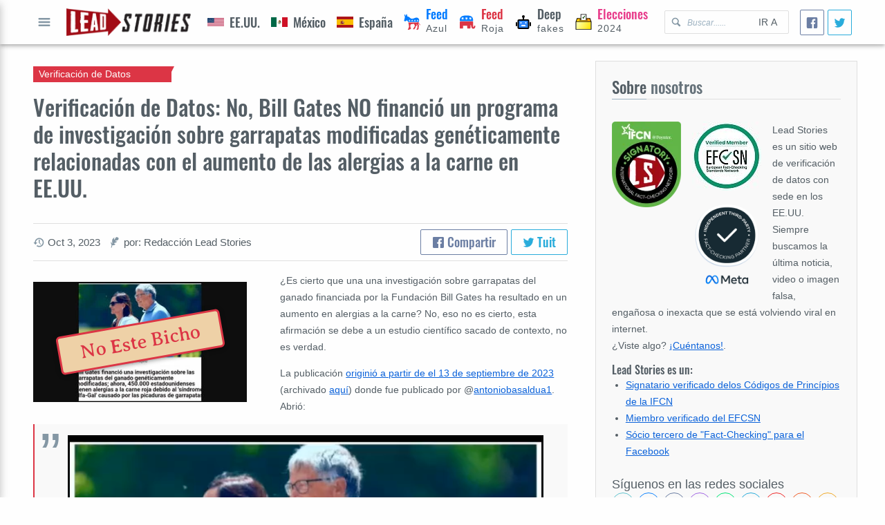

--- FILE ---
content_type: text/css
request_url: https://espanol.leadstories.com/main.css
body_size: 8224
content:
@font-face{font-family:Oswald;font-weight:500;font-display:block;src:url(theme/Oswald.woff2) format("woff2"),url(theme/Oswald.woff) format("woff"),url(theme/Oswald.ttf) format("truetype")}@font-face{font-family:"Avaria Serif Libre";font-weight:400;font-display:block;src:url(theme/averiaseriflibre.woff2) format("woff2"),url(theme/averiaseriflibre.woff) format("woff"),url(theme/averiaseriflibre.ttf) format("truetype")}:root{--font-size:14px;--line-height:24px;--line-height-s:20px;--font-family:Arial,sans-serif;--font-family-heading:"Oswald",sans-serif;--font-family-stamp:"Avaria Serif Libre",sans-serif;--font-size-h1:calc(var(--font-size)*2);--font-size-h2:calc(var(--font-size)*1.625);--font-size-h3:calc(var(--font-size)*1.25);--font-size-h4:calc(var(--font-size)*1.125);--font-size-h5:var(--font-size);--font-size-h6:calc(var(--font-size)*0.825);--icon-size:16px;--form-element-size:32px;--gutter:16px;--gutter-half:calc(var(--gutter)/2);--grid-gutter:calc(var(--gutter)*1.5);--layout-maxwidth:1380px;--layout-header:64px;--layout-header-mobile:48px;--layout-overlay-width:480px;--layout-scrollbar-size:8px;--color-primary:#545e65;--color-primary-lt:#66727a;--color-secondary:#fefefe;--color-accent:#dc3545;--color-accent-lt:#d92638;--color-link:#0b62da;--color-icon:#8497a4;--color-highlight:#f9f9f9;--color-caption:#9db2c1;--color-border:#dfdfdf;--color-selection:rgba(11,98,218,0.3);--color-pink:#e83e8c;--color-red:#dc3545;--color-orange:#fd7e14;--color-yellow:#ffc107;--color-green:#28a745;--color-teal:#20c997;--color-cyan:#17a2b8;--color-blue:#007bff;--color-indigo:#5d12f3;--color-purple:#8f42c2;--shadow-depth-1:0 2px 2px 0 rgba(0,0,0,0.12),0 1px 5px 0 rgba(0,0,0,0.1),0 3px 1px -2px rgba(0,0,0,0.14);--shadow-depth-2:0 4px 5px 0 rgba(0,0,0,0.12),0 1px 10px 0 rgba(0,0,0,0.1),0 2px 4px -1px rgba(0,0,0,0.18);--shadow-depth-3:0 6px 10px 0 rgba(0,0,0,0.12),0 1px 18px 0 rgba(0,0,0,0.1),0 3px 5px -1px rgba(0,0,0,0.18);--shadow-depth-4:0 8px 10px 1px rgba(0,0,0,0.12),0 3px 14px 2px rgba(0,0,0,0.1),0 5px 5px -3px rgba(0,0,0,0.18);--shadow-depth-5:0 16px 24px 2px rgba(0,0,0,0.12),0 6px 30px 5px rgba(0,0,0,0.1),0 8px 10px -5px rgba(0,0,0,0.18);--transition-duration:0.25s}*,:after,:before{box-sizing:border-box;margin:0;padding:0}::selection{background:var(--color-selection)}::-webkit-scrollbar{width:var(--layout-scrollbar-size);height:var(--layout-scrollbar-size)}::-webkit-scrollbar-track{background:transparent}::-webkit-scrollbar-track:vertical{border-left:var(--layout-scrollbar-size) solid transparent}::-webkit-scrollbar-thumb{border-radius:var(--layout-scrollbar-size);background:var(--color-border)}body,html{color:var(--color-primary);font-size:var(--font-size);line-height:var(--line-height);font-weight:400;font-family:var(--font-family);min-height:100%}html{background:var(--color-secondary)}html.no-scroll{overflow:hidden}a{color:var(--color-link);text-decoration:underline;cursor:pointer;transition:color var(--transition-duration)}a:hover{text-decoration:none}a:focus,a:focus img:only-child,a:focus img:only-child:after{text-decoration:none;outline:2px solid var(--color-selection);box-shadow:0 0 5px 0 var(--color-selection)}.overlay-link{color:inherit}.overlay-link,.overlay-link h1{text-decoration:none}.overlay-link:hover h1{text-decoration:underline}h1,h2,h3,h4,h5,h6{margin:0}.t-h1,.t-h2,.t-h3,.t-h4,.t-h5,.t-h6,h1,h2,h3,h4,h5,h6{line-height:1.25;font-weight:500;font-family:var(--font-family-heading)}.t-h1,h1{font-size:var(--font-size-h1)}.t-h2,h2{font-size:var(--font-size-h2)}.t-h3,h3{font-size:var(--font-size-h3)}.t-h4,h4{font-size:var(--font-size-h4)}.t-h5,h5{font-size:var(--font-size-h5)}.t-h6,h6{font-size:var(--font-size-h6)}mark{background-color:var(--color-selection)}hr{height:1px;border:0;background:color(border)}p{margin-bottom:1em}code,kbd,samp{display:inline-block;padding:0 .5em}pre{border-left:3px solid var(--color-accent);padding:.5em;line-height:1.125;overflow:auto}blockquote,pre{background-color:var(--color-highlight)}blockquote{--pd:16px;--size:72px;padding:var(--pd) calc(var(--pd)*2) var(--pd) calc(var(--pd)*3);min-height:calc(var(--size)*0.5 + var(--pd)*2);border-left:2px solid var(--color-accent);position:relative}blockquote:before{content:"„";display:block;position:absolute;pointer-events:none;top:calc(var(--pd)*-0.5);left:calc(var(--pd)*0.5);font-size:calc(var(--size)*1.25);line-height:0;color:var(--color-icon)}.theme-reverse{color:var(--color-secondary);background:var(--color-primary)}.slogan{width:100%;padding:var(--gutter) 0;margin-top:calc(var(--grid-rows-gap)*-1);margin-bottom:var(--grid-rows-gap)}.category-badge{padding:.2em 1ch;font-weight:400;font-size:var(--font-size);font-family:var(--font-family);color:var(--color-secondary);white-space:nowrap;min-width:10ch}.category-badge:after{left:100%}.category-badge.is-image-overlay{position:absolute;left:-4px;top:-6px;z-index:2;box-shadow:var(--shadow-depth-2)}.caption-overlay{color:var(--overlay-color,var(--color-indigo));text-align:center;font-family:var(--font-family-stamp);font-size:var(--overlay-font-size,var(--font-size-h1));line-height:1;width:15ch;height:2em;background-color:#eed1a7;border-radius:6px;border:3px solid var(--overlay-color,var(--color-orange));box-shadow:var(--shadow-depth-2);padding:.4em .5ch}.caption-overlay.color-red{--overlay-color:var(--color-red)}.caption-overlay.color-yellow{--overlay-color:var(--color-orange)}.caption-overlay.color-green{--overlay-color:var(--color-green)}.caption-overlay.color-blue{--overlay-color:#4267b2}.copy-text{position:relative}.copy-text textarea{position:absolute;top:0;left:0;opacity:0;z-index:-1;pointer-events:none}.copy-text a{display:block;position:relative;height:34px;border:1px solid var(--color-border);background-color:var(--color-secondary)}.copy-text span{display:block;position:absolute;top:4px;bottom:4px;margin:auto;left:var(--gutter);right:calc(var(--gutter)*1.5 + var(--icon-size))}.copy-text svg{position:absolute;top:0;bottom:0;margin:auto;right:var(--gutter)}.is-glassy{background-image:url(theme/img/noise.svg);backdrop-filter:blur(4px);background-color:rgba(0,0,0,.3)}.is-ellipsis{white-space:nowrap;text-overflow:ellipsis;overflow:hidden}.is-clear:after{display:block;content:"";clear:both}dt{font-weight:400}dt:after{content:":"}dd{position:relative;padding-left:1.8em}dd:before{display:inline-block;content:"—";position:absolute;left:.4em}ol,ul{padding-left:1.4em}ol ol,ol ul,ul ol,ul ul{margin:0}ol ol{list-style-type:upper-alpha}ul.clear-list{list-style:none;padding-left:0}ul.article-list{list-style:none;padding:0}ul.article-list>li:not(:first-child){margin-top:var(--grid-rows-gap)}ul.article-list>li:not(:last-child){margin-bottom:var(--grid-rows-gap)}ul.secondary-data{padding:0;list-style:none}ul.secondary-data li{display:inline;margin:0}ul.secondary-data li:not(:last-child){margin-right:var(--gutter-half)}ul.secondary-data svg{display:inline-block;vertical-align:middle}ul.striped-list{list-style:none;padding:0}ul.striped-list>li:not(:first-child){margin-top:var(--grid-rows-gap)}ul.striped-list>li:not(:last-child){margin-bottom:var(--grid-rows-gap);padding-bottom:var(--grid-rows-gap);border-bottom:1px solid var(--color-border)}img{display:block;max-width:100%;height:auto}svg[data-role=icon]{fill:var(--color-icon);width:var(--icon-size);height:var(--icon-size);visibility:visible;pointer-events:none;transition:fill var(--transition-duration)}svg[data-role=icon] use{pointer-events:none}figcaption{font-style:italic;font-size:1.125em;margin-top:var(--gutter-half);color:var(--color-primary-lt)}figcaption:before{content:"↰";transform:rotate(90deg);font-style:normal;display:inline-block;color:var(--color-accent);transform:scaleX(-1) rotate(90deg);font-size:1.25em;font-weight:700}figure.photo-card{background:#fff;box-sizing:initial;box-shadow:var(--shadow-depth-1);padding:var(--gutter)}figure.fixed-media{position:relative;overflow:hidden}figure.fixed-media picture{display:block;position:absolute;top:0;width:100%}figure.fixed-media img{width:100%;transform:scale3d(1.02,1.02,1)}figure.fixed-media:after{content:"";display:block;padding-bottom:56.25%}figure.fixed-media .caption-overlay{position:absolute;top:0;left:0;right:0;bottom:0;margin:auto;transform:rotate(-10deg)}.not-found img{display:block;width:240px;margin:0 auto;opacity:.75;transform:rotate(20deg)}.not-found em{display:block;text-align:center;font-size:var(--font-size-h1)}.not-found span{font-style:normal}.not-found svg{width:calc(var(--form-element-size)*0.75);height:calc(var(--form-element-size)*0.75);margin:auto var(--gutter-half) auto 0}.not-found-search{display:flex;width:60%;margin:2em auto 0}.not-found .text-input{flex:1 1 auto;display:flex}.not-found button:focus,.not-found button:hover{color:var(--color-accent)}caption{text-align:left;font-size:var(--font-size-h3);line-height:1}table{width:100%;max-width:100%;border-collapse:collapse;border-spacing:0}table td,table th{padding:.25em .5em}table th,table thead td{text-align:left}a[type=button],button,input,select,textarea{margin:0;display:inline-block;vertical-align:middle;max-width:100%;line-height:normal;color:inherit;background-color:initial;border:0;text-decoration:none;font-family:inherit;font-size:inherit}input:-webkit-autofill{-webkit-box-shadow:0 0 0 30px var(--color-secondary) inset}input::placeholder{font-style:italic;font-size:300;color:var(--color-caption);font-size:.875em}.text-input{position:relative;border-bottom:1px solid var(--color-border)}.text-input:after{content:"";display:block;height:1px;position:absolute;bottom:-1px;left:0;right:0;margin:auto;width:0;background-color:var(--color-accent);transition:width var(--transition-duration)}.text-input label{position:absolute;left:0;top:0;line-height:var(--form-element-size);transition:transform var(--transition-duration),font-size var(--transition-duration);cursor:text;z-index:2}.text-input input{display:block;width:100%;height:var(--form-element-size)}.text-input input::placeholder{opacity:0}.text-input:focus-within label,.text-input input:not(:placeholder-shown)+label,.text-input input:not([value=""])+label{font-size:.875em;transform:translate3d(0,calc(var(--form-element-size)*-0.5),0)}.text-input:focus-within:after{width:100%}.text-input:focus-within label{color:var(--color-link)}.text-input:focus-within input{outline:0}.text-input:focus-within input::placeholder{opacity:1}.dropdown{position:relative;border-bottom:1px solid var(--color-border)}.dropdown:after{content:"";display:block;height:1px;position:absolute;bottom:-1px;left:0;right:0;margin:auto;width:0;background-color:var(--color-accent);transition:width var(--transition-duration)}.dropdown label{position:absolute;left:0;top:0;line-height:var(--form-element-size);transition:transform var(--transition-duration),font-size var(--transition-duration);z-index:2}.dropdown select{display:block;width:100%;margin-left:-4px;height:var(--form-element-size)}.dropdown select.is-value-placeholder{font:0/0 a}.dropdown:focus-within label,.dropdown select.is-value-selected+label{font-size:.875em;transform:translate3d(0,calc(var(--form-element-size)*-0.5),0)}.dropdown:focus-within:after{width:100%}.dropdown:focus-within label{color:var(--color-link)}.dropdown:focus-within select{outline:0}.dropdown:focus-within select.is-value-placeholder{font:inherit}.textarea{position:relative;border-bottom:1px solid var(--color-border);background-color:var(--color-highlight);padding:var(--gutter-half)}.textarea:after{content:"";display:block;height:1px;position:absolute;bottom:-1px;left:0;right:0;margin:auto;width:0;background-color:var(--color-accent);transition:width var(--transition-duration)}.textarea textarea{display:block;width:100%;resize:vertical;line-height:calc(var(--form-element-size)*0.5)}.textarea:focus-within:after{width:100%}.textarea:focus-within textarea{outline:0}a[type=button],button,input[type=button],input[type=reset],input[type=submit]{background-color:initial;border:none;text-align:center;font-size:inherit;text-transform:uppercase;height:var(--form-element-size);line-height:var(--form-element-size);padding:0 var(--gutter);cursor:pointer;transition:color var(--transition-duration),background-color var(--transition-duration)}a[type=button]:focus,a[type=button]:hover,button:focus,button:hover,input[type=button]:focus,input[type=button]:hover,input[type=reset]:focus,input[type=reset]:hover,input[type=submit]:focus,input[type=submit]:hover{text-decoration:none}a[type=button].is-accent,button.is-accent,input[type=button].is-accent,input[type=reset].is-accent,input[type=submit].is-accent{background-color:var(--color-accent);color:var(--color-secondary)}a[type=button]{--size:calc(var(--form-element-size)*1.5)}a[type=button].show-more{width:100%;border:1px solid var(--color-border);height:var(--size);line-height:var(--size);transition:border-color var(--transition-duration),color var(--transition-duration)}a[type=button].show-more:hover{color:var(--color-link);text-decoration:none;border-color:var(--color-link)}a[type=button].icon-only,button.icon-only{display:flex;align-items:center;justify-content:center;position:relative;padding:0;width:var(--form-element-size);height:var(--form-element-size);line-height:var(--line-height);background-color:initial;font:0/0 a}a[type=button].icon-only svg,button.icon-only svg{position:relative;z-index:2}a[type=button].icon-only:focus,a[type=button].icon-only:hover,button.icon-only:focus,button.icon-only:hover{background-color:initial}.rte-container .mod-slider,.rte-container blockquote,.rte-container figure,.rte-container h1,.rte-container h2,.rte-container h3,.rte-container h4,.rte-container h5,.rte-container h6,.rte-container ol,.rte-container p,.rte-container ul,.rte-container video{margin-top:1em;margin-bottom:1em}.rte-container .embeeded-content,.rte-container .twitter-tweet,.rte-container iframe{margin-left:auto!important;margin-right:auto!important;margin-top:1em;margin-bottom:1em;max-width:100%;overflow:auto}.pagination{display:flex}.pagination,.pagination>*{align-items:center;justify-content:center}.pagination>*{display:block;margin:0 4px;width:var(--form-element-size);height:var(--form-element-size);text-decoration:none;color:var(--color-icon);display:flex}.pagination a{color:var(--color-primary);border:1px solid transparent;transition:border-color var(--transition-duration),color var(--transition-duration)}.pagination a:hover{border-color:var(--color-accent);color:var(--color-accent)}.pagination a:hover svg{fill:var(--color-accent)}.pagination span{cursor:default;pointer-events:none;background-color:var(--color-accent);border-color:var(--color-accent);color:var(--color-secondary)}.adv-ph{border:2px dashed #fcbd8a;position:relative;display:flex;background-color:#fce0c9}.adv-ph:after{content:"Adv goes here";margin:auto;color:#fd9a49}@media screen and (min-width:1130px){:root{--grid-columns-gap:calc(var(--gutter)*3);--grid-rows-gap:calc(var(--gutter)*2)}}@media screen and (min-width:520px) and (max-width:1130px){:root{--grid-columns-gap:calc(var(--gutter)*2);--grid-rows-gap:calc(var(--gutter)*1.5)}}@media screen and (max-width:520px){:root{--grid-columns-gap:calc(var(--gutter)*1.5);--grid-rows-gap:calc(var(--gutter)*1.5)}}.is-category-arrow{position:relative}.is-category-arrow:after{content:"";display:block;position:absolute;top:0;width:0;height:0;border-bottom:4px solid transparent;border-right:2px solid transparent;border-top:4px solid transparent;border-top-color:var(--color-code);border-left:2px solid transparent;border-left-color:var(--color-code)}[data-color].is-category-after-bg:after,[data-color].is-category-before-bg:before,[data-color].is-category-bg{background-color:var(--color-code)}[data-color].is-category-bdl{border-left-color:var(--color-code)}[data-color].is-category-bdr{border-right-color:var(--color-code)}[data-color].is-category-bdt{border-top-color:var(--color-code)}[data-color].is-category-bdb{border-bottom-color:var(--color-code)}[data-color].is-category-color{color:var(--color-code)}[data-color=red]{--color-code:var(--color-red)}[data-color=orange]{--color-code:var(--color-orange)}[data-color=yellow]{--color-code:var(--color-yellow)}[data-color=green]{--color-code:var(--color-green)}[data-color=teal]{--color-code:var(--color-teal)}[data-color=cyan]{--color-code:var(--color-cyan)}[data-color=blue]{--color-code:var(--color-blue)}[data-color=indigo]{--color-code:var(--color-indigo)}[data-color=purple]{--color-code:var(--color-purple)}[data-color=pink]{--color-code:var(--color-pink)}.mod-fullmenu-list li:after{border-left-color:var(--color-code);border-top-color:var(--color-code)}.social-buttons,.social-icons,.social-share{font-size:1.25em}.social-buttons svg,.social-icons svg,.social-share svg{margin:auto;transition:fill var(--transition-duration)}.social-buttons a,.social-icons a,.social-share a{display:inline-flex;vertical-align:middle;text-decoration:none;border-style:solid;border-width:1px;transition:border-color var(--transition-duration)}.social-buttons .facebook,.social-icons .facebook,.social-share .facebook{color:#6b7ea3;border-color:#6b7ea3}.social-buttons .facebook svg,.social-icons .facebook svg,.social-share .facebook svg{fill:#6b7ea3}.social-buttons .facebook:hover,.social-icons .facebook:hover,.social-share .facebook:hover{border-color:#4267b2;color:#4267b2}.social-buttons .facebook:hover svg,.social-icons .facebook:hover svg,.social-share .facebook:hover svg{fill:#4267b2}.social-buttons .twitter,.social-icons .twitter,.social-share .twitter{color:#29acdb;border-color:#29acdb}.social-buttons .twitter svg,.social-icons .twitter svg,.social-share .twitter svg{fill:#29acdb}.social-buttons .twitter:hover,.social-icons .twitter:hover,.social-share .twitter:hover{border-color:#00aced;color:#00aced}.social-buttons .twitter:hover svg,.social-icons .twitter:hover svg,.social-share .twitter:hover svg{fill:#00aced}.social-buttons .youtube,.social-icons .youtube,.social-share .youtube{color:#f02929;border-color:#f02929}.social-buttons .youtube svg,.social-icons .youtube svg,.social-share .youtube svg{fill:#f02929}.social-buttons .youtube:hover,.social-icons .youtube:hover,.social-share .youtube:hover{border-color:red;color:red}.social-buttons .youtube:hover svg,.social-icons .youtube:hover svg,.social-share .youtube:hover svg{fill:red}.social-buttons .rss,.social-icons .rss,.social-share .rss{color:#f0aa29;border-color:#f0aa29}.social-buttons .rss svg,.social-icons .rss svg,.social-share .rss svg{fill:#f0aa29}.social-buttons .rss:hover,.social-icons .rss:hover,.social-share .rss:hover{border-color:#fea500;color:#fea500}.social-buttons .rss:hover svg,.social-icons .rss:hover svg,.social-share .rss:hover svg{fill:#fea500}.social-buttons .reddit,.social-icons .reddit,.social-share .reddit{color:#f05e29;border-color:#f05e29}.social-buttons .reddit svg,.social-icons .reddit svg,.social-share .reddit svg{fill:#f05e29}.social-buttons .reddit:hover,.social-icons .reddit:hover,.social-share .reddit:hover{border-color:#ff4500;color:#ff4500}.social-buttons .reddit:hover svg,.social-icons .reddit:hover svg,.social-share .reddit:hover svg{fill:#ff4500}
.social-buttons .tiktok, .social-icons .tiktok, .social-share .tiktok { border-color: #62c4cf; color: #62c4cf; }
.social-buttons .tiktok:hover, .social-icons .tiktok:hover, .social-share .tiktok:hover { border-color: #67c1c8; color: #67c1c8; }
.social-buttons .tiktok svg, .social-icons .tiktok svg, .social-share .tiktok svg { fill: #67c1c8; }

.social-buttons .bluesky, .social-icons .bluesky, .social-share .bluesky { border-color: #1185fe; color: #1185fe; }
.social-buttons .bluesky:hover, .social-icons .bluesky:hover, .social-share .bluesky:hover { border-color: #0176f4; color: #0176f4; }
.social-buttons .bluesky svg, .social-icons .bluesky svg, .social-share .bluesky svg { fill: #1185fe; }

.social-buttons .instagram, .social-icons .instagram, .social-share .instagram{ border-color: #a267e4; color: #a267e4; }
.social-buttons .instagram:hover, .social-icons .instagram:hover, .social-share .instagram:hover { border-color: #812de1; color: #812de1; }
.social-buttons .instagram svg, .social-icons .instagram svg, .social-share .instagram svg { fill: #812de1; }

.social-buttons .whatsapp, .social-icons .whatsapp, .social-share .whatsapp { border-color: #00e676; color: #00e676;}
.social-buttons .whatsapp svg, .social-icons .whatsapp svg, .social-share .whatsapp svg { fill: #00e676; }
.social-buttons .whatsapp:hover, .social-icons .whatsapp:hover, .social-share .whatsapp:hover { border-color: #04ae5c; }

.social-buttons .email,.social-buttons .phone,.social-icons .email,.social-icons .phone,.social-share .email,.social-share .phone{color:#3373cc;border-color:#3373cc}.social-buttons .email svg,.social-buttons .phone svg,.social-icons .email svg,.social-icons .phone svg,.social-share .email svg,.social-share .phone svg{fill:#3373cc}.social-buttons .email:hover,.social-buttons .phone:hover,.social-icons .email:hover,.social-icons .phone:hover,.social-share .email:hover,.social-share .phone:hover{border-color:#0b62da;color:#0b62da}.social-buttons .email:hover svg,.social-buttons .phone:hover svg,.social-icons .email:hover svg,.social-icons .phone:hover svg,.social-share .email:hover svg,.social-share .phone:hover svg{fill:#0b62da}.social-icons a{font:0/0 a;border-color:transparent;border-radius:50%;width:var(--form-element-size);height:var(--form-element-size)}.social-buttons a{font-size:var(--font-size);border-radius:2px;padding:0 8px}.social-buttons svg{margin-right:4px}.social-share a{display:inline-block;line-height:2;padding:0 var(--gutter);border-radius:2px;font-family:var(--font-family-heading)}.social-share svg{width:1em;height:1em;fill:currentColor;vertical-align:-2px}.social-share.size-small a{padding:0;width:2em;text-align:center}.tns-outer{padding:0!important}.tns-outer [hidden]{display:none!important}.tns-outer [aria-controls],.tns-outer [data-action]{cursor:pointer}.tns-slider{-webkit-transition:all 0s;-moz-transition:all 0s;transition:all 0s}.tns-slider>.tns-item{-webkit-box-sizing:border-box;-moz-box-sizing:border-box;box-sizing:border-box}.tns-horizontal.tns-subpixel{white-space:nowrap}.tns-horizontal.tns-subpixel>.tns-item{display:inline-block;vertical-align:top;white-space:normal}.tns-horizontal.tns-no-subpixel:after{content:"";display:table;clear:both}.tns-horizontal.tns-no-subpixel>.tns-item{float:left}.tns-horizontal.tns-carousel.tns-no-subpixel>.tns-item{margin-right:-100%}.tns-gallery,.tns-no-calc{position:relative;left:0}.tns-gallery{min-height:1px}.tns-gallery>.tns-item{position:absolute;left:-100%;-webkit-transition:transform 0s,opacity 0s;-moz-transition:transform 0s,opacity 0s;transition:transform 0s,opacity 0s}.tns-gallery>.tns-slide-active{position:relative;left:auto!important}.tns-gallery>.tns-moving{-webkit-transition:all .25s;-moz-transition:all .25s;transition:all .25s}.tns-autowidth{display:inline-block}.tns-lazy-img{-webkit-transition:opacity .6s;-moz-transition:opacity .6s;transition:opacity .6s;opacity:.6}.tns-lazy-img.tns-complete{opacity:1}.tns-ah{-webkit-transition:height 0s;-moz-transition:height 0s;transition:height 0s}.tns-ovh{overflow:hidden}.tns-visually-hidden{position:absolute;left:-10000em}.tns-transparent{opacity:0;visibility:hidden}.tns-fadeIn{opacity:1;filter:alpha(opacity=100);z-index:0}.tns-fadeOut,.tns-normal{opacity:0;filter:alpha(opacity=0);z-index:-1}.tns-vpfix{white-space:nowrap}.tns-vpfix>div,.tns-vpfix>li{display:inline-block}.tns-t-subp2{margin:0 auto;width:310px;position:relative;height:10px;overflow:hidden}.tns-t-ct{width:2333.3333333%;width:2333.33333%;position:absolute;right:0}.tns-t-ct:after{content:"";display:table;clear:both}.tns-t-ct>div{width:1.4285714%;width:1.42857%;height:10px;float:left}

.mod-header{height:100%;display:flex;align-items:center;position:relative}.mod-header>*{min-width:0}.mod-header>:not(:last-child){margin-right:var(--gutter)}.mod-header-button{width:calc(var(--layout-header)*0.5);height:calc(var(--layout-header)*0.5)}.mod-header-button button{width:100%;height:100%}.mod-header-button svg{width:24px;height:24px}.mod-header-logo{font:0/0 a;min-width:120px}.mod-header-logo img{display:block;width:180px}.mod-header-nav,.mod-header-nav a{display:flex;height:100%;overflow:hidden}.mod-header-nav a{align-items:center;flex:0 0 auto;padding:0 var(--gutter);color:inherit;position:relative;text-decoration:none;white-space:nowrap;letter-spacing:1px}.mod-header-nav a:after{content:"";display:block;position:absolute;top:0;left:0;width:100%;height:3px;transition:transform var(--transition-duration);transform:translate3d(0,-3px,0)}.mod-header-nav a:hover{text-decoration:underline}.mod-header-nav a:focus{background-color:var(--color-highlight)}.mod-header-nav a.is-active:after,.mod-header-nav a:focus:after,.mod-header-nav a:hover:after{transform:translateZ(0)}.mod-header-nav a.pol-feed img{width:24px;margin-right:8px}.mod-header-nav a.pol-feed span{display:block;text-align:left}.mod-header-nav a.pol-feed b{display:block;font-size:1.25em;line-height:1;font-family:var(--font-family-heading);font-weight:400;letter-spacing:0}.mod-header-nav a.pol-feed:hover{text-decoration:none}.mod-header-nav a.pol-feed:hover b,.mod-header-nav a.pol-feed:hover span{text-decoration:underline}.mod-header-search{flex:1;order:2;border:1px solid var(--color-border);border-radius:2px}.mod-header-search svg{margin:0 calc(var(--icon-size)*-1) 0 0;position:relative;left:var(--gutter-half)}.mod-header-search form{display:flex;align-items:center}.mod-header-search input[type=text]{align-self:stretch;min-width:0;flex:1;padding-left:calc(var(--gutter) + var(--icon-size))}.mod-header .social-share{order:3;flex:0 0 auto}@media screen and (max-width:1330px){.mod-header-nav a{padding:0 var(--gutter-half)}}@media screen and (max-width:1130px){.mod-header{padding:0}.mod-header-nav{display:none}.mod-header-search{flex:0 1 240px;margin-left:auto}}@media screen and (max-width:520px){.mod-header.layout-container{padding:0 var(--gutter-half)}.mod-header-button{padding:2px;width:var(--layout-header-mobile)}.mod-header-logo{margin:0 auto!important}.mod-header-logo img{width:140px}}@media screen and (max-width:1200px) and (min-width:1130px){.mod-header-search:focus-within+.mod-header-nav{width:30%;box-shadow:inset -7px 0 5px rgba(0,0,0,.12)}}@media screen and (max-width:480px){.mod-header-search{display:none}}.mod-fullmenu{--elem-size:var(--form-element-size);position:fixed;display:flex;flex-direction:column;top:0;left:0;bottom:0;overflow:hidden;width:var(--layout-overlay-width);background-color:var(--color-secondary);box-shadow:var(--shadow-depth-4);transform:translate3d(-100%,0,0);transition:transform var(--transition-duration)}.mod-fullmenu-header{display:flex;align-items:center;margin:var(--gutter) 0;color:var(--color-caption)}.mod-fullmenu-header span{color:var(--color-accent)}.mod-fullmenu-header h1{font-size:var(--font-size-h2)}.mod-fullmenu-header button{margin-right:var(--gutter)}.mod-fullmenu-list{overflow:auto;padding:var(--gutter) 0}.mod-fullmenu-list li{display:block}.mod-fullmenu-list ul{padding:0;list-style:none}.mod-fullmenu-list ul>li{border-left:3px solid transparent;margin:2px 0}.mod-fullmenu-list ul>li:after{left:0}.mod-fullmenu-list ul ul a{padding-left:calc(var(--elem-size)*2);font-weight:400}.mod-fullmenu-list img{width:24px;margin-left:calc(var(--elem-size)*-1);margin-right:8px}.mod-fullmenu-list b{font-size:1.25em;font-family:var(--font-family-heading);font-weight:400}.mod-fullmenu-list a{line-height:calc(var(--form-element-size) + var(--gutter));display:flex;align-items:center;color:var(--color-main);padding:0 var(--gutter-half) 0 calc(var(--elem-size) + var(--gutter-half));transition:background-color var(--transition-duration);font-weight:700;text-decoration:none}.mod-fullmenu-list a:hover{text-decoration:underline;background-color:var(--color-highlight)}.mod-fullmenu-list a:hover b{text-decoration:underline}.mod-fullmenu-list a.state-current{color:$c-acc-dk}.mod-fullmenu-search{display:flex;flex:0 0 auto;align-items:center;height:calc(var(--elem-size) + var(--gutter-half));border-top:1px solid var(--color-border);border-bottom:1px solid var(--color-border);position:relative}.mod-fullmenu-search input{padding:0 calc(var(--elem-size)*2) 0 var(--elem-size);border:0;flex:1;align-self:stretch;background-color:initial}.mod-fullmenu-search svg{position:absolute;left:0;top:0;bottom:0;margin:auto;width:var(--elem-size)}.mod-fullmenu-search button{position:absolute;top:0;bottom:0;right:0;margin:auto 0;padding:0;width:calc(var(--elem-size)*2);height:var(--elem-size);transform:translateZ(0);transition:transform var(--transition-duration)}.mod-fullmenu-search button:focus,.mod-fullmenu-search button:hover{color:var(--color-accent)}.mod-fullmenu-search input:placeholder-shown+button{visibility:visible;transform:translate3d(100%,0,0)}.mod-fullmenu.is-visible{transform:translateZ(0)}@media screen and (max-width:1130px){.mod-fullmenu-container{transition:transform var(--transition-duration) ease-in}.mod-fullmenu.transition .container{transform:translateZ(0)}}@media screen and (max-width:520px){.mod-fullmenu-container{width:100%;right:0}}.mod-footer{text-align:center}.mod-footer>*{display:block;margin:var(--gutter) auto}.mod-footer-nav{width:80%}.mod-footer-nav a{display:inline-block;padding:0 var(--gutter-half);margin:0 var(--gutter-half)}.mod-footer-aftertext{width:80%;text-align:center;padding-top:var(--gutter);position:relative}.mod-footer-aftertext:before{display:block;content:"";height:1px;max-width:320px;background-color:var(--color-border);position:absolute;top:0;left:0;right:0;margin:auto}.mod-footer .ifcn-badge{display:block;width:100px;margin:0 auto}@media screen and (min-width:520px) and (max-width:1130px){.mod-footer-nav{width:auto}}@media screen and (max-width:520px){.mod-footer-nav{width:auto;display:flex;flex-wrap:wrap}.mod-footer-nav a{margin:0;padding:0;text-align:left;text-indent:var(--gutter);flex:0 0 50%}}.mod-page-title-subtext{font-family:var(--font-family);font-size:var(--font-size-h3)}.mod-page-title-text{--padding:4px;border-bottom:1px solid var(--color-border);padding-bottom:calc(var(--padding) + 1px);margin-bottom:var(--gutter-half);color:var(--color-primary-lt);font-size:calc(var(--font-size-h1)*1.125)}.mod-page-title-text span{border-bottom:3px solid var(--color-caption);color:var(--color-primary)}.mod-page-title-appendix{display:grid;grid-template-columns:repeat(auto-fit,minmax(calc((var(--layout-overlay-width) - var(--grid-columns-gap)*2)/2),1fr));grid-template-rows:auto;grid-gap:var(--gutter-half)}.mod-page-title-appendix a{text-align:center;text-decoration:none;padding:0 var(--gutter);display:block;white-space:nowrap;text-overflow:ellipsis;overflow:hidden;background-color:var(--color-highlight);line-height:var(--form-element-size);border:1px solid var(--color-border);transition:border-color var(--transition-duration)}.mod-page-title-appendix a:hover{text-decoration:underline;border-color:var(--color-accent);color:var(--color-accent)}.mod-prevnext{display:flex}.mod-prevnext a{text-decoration:none;padding:4px var(--gutter);text-align:right;width:50%}.mod-prevnext a+a{border-left:1px solid var(--color-border);text-align:left}.mod-prevnext svg{fill:var(--color-accent);vertical-align:-2px}.mod-prevnext-caption{display:block;font-weight:400;font-size:var(--font-size-h3);font-family:var(--font-family-heading);color:var(--color-accent);margin-bottom:var(--gutter-half)}.mod-content-section-heading{--padding:4px;border-bottom:1px solid var(--color-border);padding-bottom:calc(var(--padding) - 1px);margin-bottom:var(--grid-rows-gap);color:var(--color-primary-lt)}.mod-content-section-title{font-size:var(--font-size-h2)}.mod-content-section-title span{border-bottom:1px solid var(--color-caption);color:var(--color-primary)}.mod-content-section-addon{margin-top:var(--grid-rows-gap)}.mod-content-section-raw:after{content:"";display:block;clear:both}.mod-content-section.is-highlighted{position:relative;padding:var(--gutter)}.mod-content-section.is-highlighted:after{content:"";display:block;position:absolute;top:calc(var(--gutter)*-0.5);left:calc(var(--gutter)*-0.5);bottom:calc(var(--gutter)*-0.5);right:calc(var(--gutter)*-0.5);background-color:var(--color-highlight);z-index:-1;border:1px solid var(--color-border)}.mod-default-article{position:relative;--overlay-font-size:var(--font-size-h2)}.mod-default-article>.overlay-link{grid-gap:var(--gutter)}.mod-default-article-title{font-size:calc(var(--font-size)*1.428);padding-bottom:4px;margin-bottom:var(--gutter)}.mod-default-article:hover .mod-default-article-title{color:var(--color-link)}.mod-default-article-media{height:100%;display:flex;position:relative}.mod-default-article-description{margin:0;line-height:var(--line-height-s);order:3}.mod-default-article-titlegroup{order:2}.mod-default-article-footer{order:1;margin-top:-7px}.mod-default-article-body{order:2;display:flex;flex-direction:column}@media screen and (max-width:520px){.mod-default-article-title{margin-bottom:0}.mod-default-article-media{margin-bottom:var(--gutter-half)}}.mod-picture-article{position:relative;display:block}.mod-picture-article-title{font-size:var(--font-size-h4);padding-top:4px}.mod-picture-article-titlegroup{order:2}.mod-picture-article-footer{--pv:2px;--size:32px;position:relative;order:1;margin-top:calc(var(--size)*-1);height:var(--size);color:var(--color-secondary);text-align:left;padding:var(--pv) 8px;line-height:calc(var(--size) - var(--pv)*2)}.mod-picture-article-footer svg{fill:var(--color-secondary)}.mod-picture-article .caption-overlay{--overlay-font-size:var(--font-size-h2)}.mod-picture-article .overlay-link{display:flex;flex-direction:column}.mod-picture-article .overlay-link:hover .mod-picture-article-title{color:var(--color-link)}.mod-picture-article .secondary-data{text-overflow:ellipsis;white-space:nowrap;overflow:hidden}.mod-brief-article{position:relative;--overlay-font-size:var(--font-size-h4)}.mod-brief-article .overlay-link{display:flex}.mod-brief-article-image{flex:0 0 140px;margin-right:var(--gutter)}.mod-brief-article-title{font-size:var(--font-size-h4);margin-top:-3px}.mod-brief-article .category-badge{font-size:.875em}.mod-brief-article figure.fixed-media .caption-overlay{--overlay-font-size:0.95em}@media screen and (min-width:520px) and (max-width:1130px){.mod-brief-article-image{flex-basis:240px}}.mod-category-preview>li{margin:0!important}.mod-category-preview h1{color:var(--color-link)}.mod-category-preview-article .overlay-link{display:flex;flex-direction:column}.mod-category-preview-article-title{font-size:var(--font-size-h2);line-height:1.125;margin:var(--gutter-half) 0}.mod-category-preview-article-media{order:-2}.mod-category-preview-article-footer{order:-1;margin:var(--gutter-half) 0}.mod-category-preview-article-body{line-height:1.5}.mod-static-content-title{--padding:4px;border-bottom:1px solid var(--color-border);padding-bottom:var(--padding);margin-bottom:calc(var(--gutter)*0.5);color:var(--color-primary-lt);font-size:calc(var(--font-size-h1)*1.125)}.mod-static-content-title span{border-bottom:1px solid var(--color-caption);color:var(--color-primary)}.mod-static-content-subtitle{color:var(--color-primary-lt)}.mod-static-content-heading{margin-bottom:var(--grid-rows-gap)}.mod-static-content-inner{margin:var(--grid-rows-gap) 0}.mod-static-content-appendix{margin-top:var(--grid-rows-gap)}.mod-top-content{padding:0;color:var(--color-secondary)}.mod-top-content.grid{grid-gap:var(--gutter)}.mod-top-content svg{fill:var(--color-secondary)}.mod-top-content-title{font-size:var(--font-size-h3);text-shadow:0 0 1px #000;order:2}.mod-top-content-image{overflow:hidden}.mod-top-content article{position:relative}.mod-top-content article:first-child{grid-row:span 2}.mod-top-content article:first-child .fixed-media{height:100%}.mod-top-content article:first-child .mod-top-content-stripe{padding:var(--gutter)}.mod-top-content article:first-child .mod-top-content-title{font-size:var(--font-size-h2)}.mod-top-content article:first-child .caption-overlay{--overlay-font-size:2.8em}.mod-top-content-stripe{display:flex;position:absolute;left:0;right:0;bottom:0;z-index:1;align-items:start;justify-content:flex-end;flex-direction:column;padding:var(--gutter-half)}.mod-top-content-additional{display:flex;align-items:flex-start;width:100%}.mod-top-content .secondary-data{flex:0 1 auto}.mod-top-content .category-badge{width:110px;margin-bottom:var(--gutter-half);margin-right:var(--gutter)}@media screen and (max-width:520px){.mod-top-content article:first-child .mod-top-content-title{font-size:var(--font-size-h3)}.mod-top-content article:first-child .caption-overlay{--overlay-font-size:2em}.mod-top-content-stripe{position:static}.mod-top-content .category-badge{position:absolute;left:-4px;bottom:100%;z-index:2}}.mod-full-article-header hgroup{display:flex;flex-direction:column}.mod-full-article-header h1{font-size:calc(var(--font-size-h1)*1.125);margin:var(--gutter) 0}.mod-full-article-header .category-badge{order:-1;width:200px}.mod-full-article-suplemental-data{margin:var(--gutter) 0;padding:var(--gutter-half) 0;border-bottom:1px solid var(--color-border);border-top:1px solid var(--color-border);display:flex;justify-content:space-between;align-items:center}.mod-full-article-suplemental-data .secondary-data{font-size:1.25em}.mod-full-article-primary-media{margin-bottom:var(--gutter)}.mod-full-article-appendix>*{margin:var(--grid-rows-gap) 0}.mod-full-article-appendix .copy-text{max-width:840px}@media screen and (min-width:520px){.mod-full-article-primary-media{--overlay-font-size:3.2em}.mod-full-article-primary-media-small{width:40%;float:left;margin-right:var(--grid-columns-gap)}}@media screen and (max-width:520px){.mod-full-article-header h1{font-size:var(--font-size-h2)}.mod-full-article-suplemental-data{flex-direction:column}.mod-full-article-suplemental-data>*{margin:var(--gutter-half) 0}.mod-full-article-primary-media-small{margin-bottom:var(--gutter)}}.mod-author-info:after{display:block;content:"";clear:both}.mod-author-info-image{float:left;margin-right:var(--gutter);width:100px;height:100px;border-radius:50%;overflow:hidden}.mod-author-info-appendix{clear:both;margin-top:var(--gutter)}@media screen and (min-width:520px){.mod-author-info-text{padding-right:calc(var(--gutter)*4)}.mod-author-info-content{overflow:hidden}.mod-author-info-appendix{padding-left:calc(100px + var(--gutter))}}@media screen and (max-width:520px){.mod-author-info-text{padding-right:0}}.mod-breaking-news-heading{margin-bottom:var(--gutter);padding-bottom:var(--gutter-half);border-bottom:1px solid var(--color-accent)}.mod-breaking-news-heading h1{font-size:var(--font-size-h3);margin-bottom:0}.mod-breaking-news-update{display:flex}.mod-breaking-news-date{flex:0 0 90px;margin-right:var(--gutter);text-align:center;color:var(--color-caption)}.mod-breaking-news-date b{display:block;font-family:var(--font-family-heading);font-size:var(--font-size-h2);font-weight:400}.mod-breaking-news-date span{display:block;font-size:var(--font-size-h3)}.mod-breaking-news-text{font-size:1.125em}.mod-not-found{display:block;width:80%;margin:0 auto}.mod-not-found-title{margin:-5% 0 5%;display:block;text-align:center}.mod-not-found-detail{border:1px solid var(--color-accent-lt);padding:var(--gutter);border-radius:4px}@media screen and (max-width:520px){.mod-not-found{width:auto}}.tns-outer{position:relative}.tns-outer .tns-ovh figure{margin:0;position:relative}.tns-outer .tns-nav{--button-size:20px;position:absolute;bottom:0;left:0;right:0;z-index:2;text-align:center;padding:4px 0}.tns-outer .tns-nav button{display:inline-flex;margin:0;width:var(--button-size);height:var(--button-size);padding:0;font-size:0;line-height:0}.tns-outer .tns-nav button:after{content:"";display:block;margin:auto;width:calc(0.5*var(--button-size));height:calc(0.5*var(--button-size));box-shadow:var(--shadow-depth-1);border-radius:50%}.tns-outer .tns-nav button:after,.tns-outer .tns-nav button:hover:after{background-color:var(--color-highlight)}.tns-outer .tns-nav button.tns-nav-active:after{background-color:var(--color-accent-lt)}.tns-outer .tns-controls button{padding:0;position:absolute;z-index:10;top:0;bottom:0;width:64px;height:auto;background-color:rgba(0,0,0,.24)}.tns-outer .tns-controls button[data-controls=prev]{left:0}.tns-outer .tns-controls button[data-controls=next]{right:0}.tns-outer .tns-controls svg{fill:var(--color-secondary)}.tns-outer .tns-controls button{transition:opacity var(--transition-duration);visibility:collapse;opacity:0}.tns-outer:hover .tns-controls button{opacity:1;visibility:visible}.mod-slider-caption{font-style:italic;padding:calc(0.5*var(--gutter)) var(--gutter) var(--gutter) calc(var(--gutter)*2)}.grid{display:grid;grid-template-columns:repeat(12,1fr [col-start]);grid-auto-rows:auto;grid-row-gap:var(--grid-rows-gap);grid-column-gap:var(--grid-columns-gap)}.grid>div[class*=cell]>.mod-content-section+.mod-content-section{margin-top:var(--grid-rows-gap)}.grid .grid{grid-column-gap:var(--grid-gutter)}.grid>.cell{grid-column-start:auto}.grid>.cell-rowspan-2{grid-row-end:span 2}.grid>.cell-rowspan-3{grid-row-end:span 3}.grid>.cell-rowspan-4{grid-row-end:span 4}.grid>.cell-rowspan-5{grid-row-end:span 5}.grid>.cell-0{display:none;grid-column-end:span 0}.grid>.cell-1{grid-column-end:span 1}.grid>.cell-2{grid-column-end:span 2}.grid>.cell-3{grid-column-end:span 3}.grid>.cell-4{grid-column-end:span 4}.grid>.cell-5{grid-column-end:span 5}.grid>.cell-6{grid-column-end:span 6}.grid>.cell-7{grid-column-end:span 7}.grid>.cell-8{grid-column-end:span 8}.grid>.cell-9{grid-column-end:span 9}.grid>.cell-10{grid-column-end:span 10}.grid>.cell-11{grid-column-end:span 11}.grid>.cell-12{grid-column-end:span 12}@media screen and (min-width:1130px){.grid>.cell-desktop-0{display:none;grid-column-end:span 0}.grid>.cell-desktop-1{grid-column-end:span 1}.grid>.cell-desktop-2{grid-column-end:span 2}.grid>.cell-desktop-3{grid-column-end:span 3}.grid>.cell-desktop-4{grid-column-end:span 4}.grid>.cell-desktop-5{grid-column-end:span 5}.grid>.cell-desktop-6{grid-column-end:span 6}.grid>.cell-desktop-7{grid-column-end:span 7}.grid>.cell-desktop-8{grid-column-end:span 8}.grid>.cell-desktop-9{grid-column-end:span 9}.grid>.cell-desktop-10{grid-column-end:span 10}.grid>.cell-desktop-11{grid-column-end:span 11}.grid>.cell-desktop-12{grid-column-end:span 12}}@media screen and (min-width:520px) and (max-width:1130px){.grid>.cell-tablet-0{display:none;grid-column-end:span 0}.grid>.cell-tablet-1{grid-column-end:span 1}.grid>.cell-tablet-2{grid-column-end:span 2}.grid>.cell-tablet-3{grid-column-end:span 3}.grid>.cell-tablet-4{grid-column-end:span 4}.grid>.cell-tablet-5{grid-column-end:span 5}.grid>.cell-tablet-6{grid-column-end:span 6}.grid>.cell-tablet-7{grid-column-end:span 7}.grid>.cell-tablet-8{grid-column-end:span 8}.grid>.cell-tablet-9{grid-column-end:span 9}.grid>.cell-tablet-10{grid-column-end:span 10}.grid>.cell-tablet-11{grid-column-end:span 11}.grid>.cell-tablet-12{grid-column-end:span 12}}@media screen and (max-width:520px){.grid>.cell-mobile-0{display:none;grid-column-end:span 0}.grid>.cell-mobile-1{grid-column-end:span 1}.grid>.cell-mobile-2{grid-column-end:span 2}.grid>.cell-mobile-3{grid-column-end:span 3}.grid>.cell-mobile-4{grid-column-end:span 4}.grid>.cell-mobile-5{grid-column-end:span 5}.grid>.cell-mobile-6{grid-column-end:span 6}.grid>.cell-mobile-7{grid-column-end:span 7}.grid>.cell-mobile-8{grid-column-end:span 8}.grid>.cell-mobile-9{grid-column-end:span 9}.grid>.cell-mobile-10{grid-column-end:span 10}.grid>.cell-mobile-11{grid-column-end:span 11}.grid>.cell-mobile-12{grid-column-end:span 12}}.layout-root{height:100%;display:flex;flex-direction:column}.layout-header{position:fixed;z-index:14;top:0;width:100%;height:var(--layout-header);background-color:var(--color-secondary);box-shadow:var(--shadow-depth-2)}.layout-main{margin-top:calc(var(--layout-header) + var(--grid-rows-gap));flex:1 1 auto;margin-bottom:var(--grid-rows-gap)}.layout-footer{margin-top:var(--grid-rows-gap)}.layout-container{padding:0 var(--grid-columns-gap);max-width:var(--layout-maxwidth);margin:0 auto}.layout-overlay{position:fixed;top:0;left:0;right:0;bottom:0;z-index:15;height:auto;cursor:pointer;background-image:url(theme/img/noise.svg);backdrop-filter:blur(4px);visibility:collapse;transition:opacity var(--transition-duration);opacity:0}.layout-modal{z-index:16}.layout-modal.is-visible~.layout-overlay{visibility:visible;opacity:1}@media screen and (max-width:520px){.layout-header{height:var(--layout-header-mobile)}.layout-main{margin-top:calc(var(--layout-header-mobile) + var(--grid-rows-gap))}.hide-mobile{display:none!important}}@media screen and (min-width:1130px){.hide-desktop{display:none!important}}@media screen and (min-width:520px) and (max-width:1130px){.hide-tablet{display:none!important}}